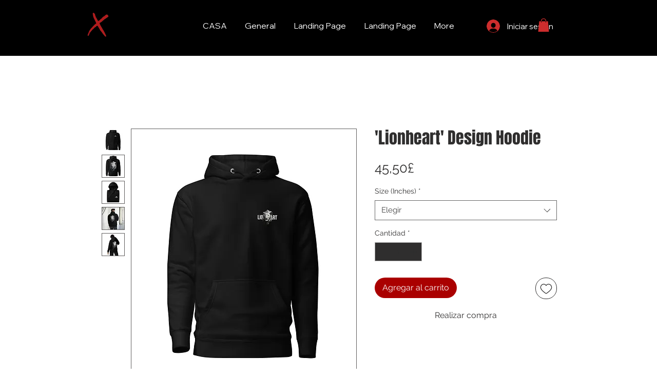

--- FILE ---
content_type: text/html; charset=utf-8
request_url: https://www.google.com/recaptcha/api2/aframe
body_size: 268
content:
<!DOCTYPE HTML><html><head><meta http-equiv="content-type" content="text/html; charset=UTF-8"></head><body><script nonce="u_zKpkjAO8xhy69EPdYAmg">/** Anti-fraud and anti-abuse applications only. See google.com/recaptcha */ try{var clients={'sodar':'https://pagead2.googlesyndication.com/pagead/sodar?'};window.addEventListener("message",function(a){try{if(a.source===window.parent){var b=JSON.parse(a.data);var c=clients[b['id']];if(c){var d=document.createElement('img');d.src=c+b['params']+'&rc='+(localStorage.getItem("rc::a")?sessionStorage.getItem("rc::b"):"");window.document.body.appendChild(d);sessionStorage.setItem("rc::e",parseInt(sessionStorage.getItem("rc::e")||0)+1);localStorage.setItem("rc::h",'1769069152930');}}}catch(b){}});window.parent.postMessage("_grecaptcha_ready", "*");}catch(b){}</script></body></html>